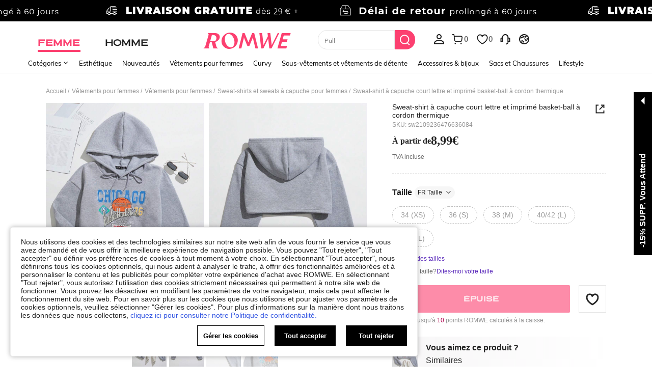

--- FILE ---
content_type: application/javascript
request_url: https://romwe.ltwebstatic.com/she_dist/assets/73113-ae8a9b232486b8bb.js
body_size: 6116
content:
(self.webpackChunkSHEIN_W=self.webpackChunkSHEIN_W||[]).push([[73113,12152,39320,94261,16642,39023,61404,83785,6166,28547,50928,15213,37594,16939],{680499:function(e,t,n){"use strict";n.d(t,{Mu:function(){return f},pq:function(){return d}});var o=n(279673),i=n(274061);var r=new class{constructor(){this.instances={},this.modalDom=null,this.modalStack=[],this.bgFilterCls="sui-modal__dialog-bg-filter",this.bgFilterCounter=0,this.initZIndex()}registerInstance(e,t){this.instances[e]=t,t.root&&t.root.value&&(t.root.value.style.zIndex=this.getNextIndex(),t.root.value.style.transform=`translate3d(0, 0, ${t.root.value.style.zIndex}px)`)}getInstance(e){return this.instances[e]}deregister(e){this.instances[e]=null,delete this.instances[e]}initZIndex(){"undefined"!=typeof window&&(window.__SUI__INDEX__||(window.__SUI__INDEX__=99999))}getNextIndex(){return"undefined"==typeof window?"100000":String(++window.__SUI__INDEX__)}getModal(){if(!this.modalDom){const e=document.createElement("div");document.body.appendChild(e),this.modalDom=e,e.addEventListener("click",(()=>{this.doOnModalClick()}))}return this.modalDom}openModal({id:e}){var t,n;if("undefined"==typeof window)return;if(!e)return;const i=this.modalStack;for(let t=0,n=i.length;t<n;t++)if(i[t].id===e)return;const r=this.getModal(),s=this.instances[e];if(s){const i=s&&s.name;if(r.style.zIndex=this.getNextIndex(),r.style.transform=`translate3d(0, 0, ${r.style.zIndex}px)`,r.style.top="SSlide"==i&&s.modalPosition&&s.modalPosition.value?`${s&&s.root&&s.root.value&&s.root.value.getBoundingClientRect().top}px`:"0px",(0,o.vy)(r,"sui-modal__dialog sui-modal__drawer sui-modal__slide sui-modal__imagebox sui-modal-leave sui-animation-modal__dialog-leave sui-animation-modal__drawer-leave sui-animation-modal__drawer-small sui-animation-modal__imagebox-leave"),(0,o.iQ)(r,"sui-modal"),"SDialog"==i){const e=null==(t=s.modalClass)?void 0:t.value;(0,o.iQ)(r,"sui-modal__dialog"+(e?` ${e}`:""))}else"SDrawer"==i?(0,o.iQ)(r,"sui-modal__drawer"):"SSlide"==i?(0,o.iQ)(r,"sui-modal__slide"):"SImageBox"==i&&(0,o.iQ)(r,"sui-modal__imagebox");(null==(n=s.bgFilter)?void 0:n.value)&&(this.bgFilterCounter++,(0,o.iQ)(r,this.bgFilterCls)),this.modalStack.length<1&&("SDialog"==i?(0,o.iQ)(r,"sui-animation-modal__dialog-enter"):"SDrawer"==i?((0,o.iQ)(r,"sui-animation-modal__drawer-enter"),s.animateType&&"small"==s.animateType.value&&(0,o.iQ)(r,"sui-animation-modal__drawer-small")):"SImageBox"==i?(0,o.iQ)(r,"sui-animation-modal__imagebox-enter-from"):(0,o.iQ)(r,"sui-modal-enter")),r.addEventListener("animationend",(()=>{(0,o.vy)(r,"sui-modal-enter sui-animation-modal__dialog-enter sui-animation-modal__drawer-enter sui-animation-modal__drawer-small sui-animation-modal__imagebox-enter-from")})),this.modalStack.push({id:e}),r.style.display=""}}closeModal({closeId:e}){var t;const n=this.getModal();if(n){if(this.modalStack.length){const t=this.modalStack.findIndex((t=>t.id===e));if(t>-1&&this.modalStack.splice(t,1),this.modalStack.length){const{id:e}=this.modalStack[this.modalStack.length-1],t=this.getInstance(e);t&&t.root&&t.root.value&&(n.style.zIndex=String(Number(t.root.value.style.zIndex)-1),n.style.transform=`translate3d(0, 0, ${Number(t.root.value.style.zIndex)-1}px)`)}}const i=this.getInstance(e),r=i&&i.name;if((null==(t=null==i?void 0:i.bgFilter)?void 0:t.value)&&(this.bgFilterCounter--,this.bgFilterCounter<=0&&(0,o.vy)(n,this.bgFilterCls)),!this.modalStack.length&&n)"SDialog"==r?(0,o.iQ)(n,"sui-animation-modal__dialog-leave"):"SDrawer"==r?((0,o.iQ)(n,"sui-animation-modal__drawer-leave"),i&&i.animateType&&"small"==i.animateType.value&&(0,o.iQ)(n,"sui-animation-modal__drawer-small")):"SImageBox"==r?(0,o.iQ)(n,"sui-animation-modal__imagebox-leave"):(0,o.iQ)(n,"sui-modal-leave"),n.addEventListener("animationend",(()=>{!this.modalStack.length&&n&&(n.style.display="none",(0,o.vy)(n,"sui-modal-leave sui-animation-modal__dialog-leave sui-animation-modal__drawer-leave sui-animation-modal__drawer-small sui-animation-modal__imagebox-leave"))}));else if(n){const e=this.getInstance(this.modalStack[this.modalStack.length-1].id);"SImageBox"==r?(0,o.vy)(n,"sui-modal__imagebox"):e&&"SImageBox"==e.name&&(0,o.iQ)(n,"sui-modal__imagebox")}}}doOnModalClick(){const e=this.modalStack[this.modalStack.length-1];if(!e)return;const t=this.getInstance(e.id);t&&t.closeOnClickModal&&t.close(),t&&t.handleMaskClick&&t.handleMaskClick()}};const s={visible:{type:Boolean,default:!1},visibleData:{type:Boolean,default:!1},bgFilter:{type:Boolean,default:!1},modal:{type:Boolean,default:!0},lockScroll:{type:Boolean,default:!0},closeOnClickModal:{type:Boolean,default:!0},modalEl:{type:String,default:""},modalClass:{type:String,default:""},scrollEl:{type:Array,default:[]}};let a,l,u=1;"undefined"!=typeof window&&window.SHEIN_COMMON&&window.SHEIN_COMMON.scroll_fix&&(l=window.SHEIN_COMMON.scroll_fix());const c={run(){l?l(!0):"undefined"!=typeof window&&window.SHEIN_COMMON&&window.SHEIN_COMMON.scroll_fix?(l=window.SHEIN_COMMON.scroll_fix(),l(!0)):(0,o.iQ)(document.body,"sui-popup-parent__hidden")},cancel(){l?l(!1):(0,o.vy)(document.body,"sui-popup-parent__hidden")}},d=()=>s,f=(e,t,n,{root:s,handleMaskClick:l,updateVisible:d,animateType:f,modalPosition:h})=>{const{visible:p,visibleData:m,modal:y,lockScroll:g,closeOnClickModal:v,bgFilter:b,modalClass:w}=(0,i.toRefs)(e),_=(0,i.ref)(!1),S=(0,i.ref)(null),k=(0,i.ref)(!1),x=(0,i.ref)(""),M=(0,i.ref)(0),I=(0,i.ref)(m.value);(0,i.onMounted)((()=>{x.value="popup-"+u++,"SSlide"==t?y.value&&r.registerInstance(x.value,{root:s,handleMaskClick:l,closeOnClickModal:v,close:C,name:t,animateType:f,modalPosition:h}):r.registerInstance(x.value,{root:s,handleMaskClick:l,closeOnClickModal:v,close:C,name:t,animateType:f,bgFilter:b,modalClass:w}),p.value&&(0,i.nextTick)((()=>{O()}))})),(0,i.onBeforeUnmount)((()=>{p.value&&C(),r.deregister(x.value)}));const O=()=>{if(_.value||(_.value=!0),y.value&&(r.openModal({id:x.value}),g.value)){k.value=(0,o.nB)(document.body,"sui-popup-parent__hidden"),k.value||(S.value=document.body.style.paddingRight,M.value=parseInt((0,o.gd)(document.body,"paddingRight"),10)),a=(0,o.F_)();const e=document.documentElement.clientHeight<document.body.scrollHeight,t=(0,o.gd)(document.body,"overflowY");a>0&&(e||"scroll"===t)&&!k.value&&(document.body.style.paddingRight=M.value+a+"px"),c.run(),k.value=!0}"SSlide"==t?y.value&&(s&&s.value&&(s.value.style.zIndex=r.getNextIndex()),s&&s.value&&(s.value.style.transform=`translate3d(0, 0, ${s.value.style.zIndex}px)`)):(s&&s.value&&(s.value.style.zIndex=r.getNextIndex()),s&&s.value&&(s.value.style.transform=`translate3d(0, 0, ${s.value.style.zIndex}px)`))},C=()=>{"undefined"!=typeof window&&(g.value&&K(),"SSlide"==t?y.value&&r.closeModal({closeId:x.value}):r.closeModal({closeId:x.value}),"SSlide"==t&&d&&d(!1))},K=()=>{y.value&&k.value&&r.modalStack.length<2&&(document.body.style.paddingRight=S.value||"",c.cancel(),k.value=!1)};return(0,i.watch)(p,((e,t)=>{e!=!!t&&((0,i.nextTick)((()=>{I.value=e})),e?_.value?O():(_.value=!0,(0,i.nextTick)((()=>{O()}))):C())}),{immediate:!0}),{visible:p,visibleData:I,rendered:_,PopupManager:r}}},241539:function(e){var t={utf8:{stringToBytes:function(e){return t.bin.stringToBytes(unescape(encodeURIComponent(e)))},bytesToString:function(e){return decodeURIComponent(escape(t.bin.bytesToString(e)))}},bin:{stringToBytes:function(e){for(var t=[],n=0;n<e.length;n++)t.push(255&e.charCodeAt(n));return t},bytesToString:function(e){for(var t=[],n=0;n<e.length;n++)t.push(String.fromCharCode(e[n]));return t.join("")}}};e.exports=t},297635:function(e){var t,n;t="ABCDEFGHIJKLMNOPQRSTUVWXYZabcdefghijklmnopqrstuvwxyz0123456789+/",n={rotl:function(e,t){return e<<t|e>>>32-t},rotr:function(e,t){return e<<32-t|e>>>t},endian:function(e){if(e.constructor==Number)return 16711935&n.rotl(e,8)|4278255360&n.rotl(e,24);for(var t=0;t<e.length;t++)e[t]=n.endian(e[t]);return e},randomBytes:function(e){for(var t=[];e>0;e--)t.push(Math.floor(256*Math.random()));return t},bytesToWords:function(e){for(var t=[],n=0,o=0;n<e.length;n++,o+=8)t[o>>>5]|=e[n]<<24-o%32;return t},wordsToBytes:function(e){for(var t=[],n=0;n<32*e.length;n+=8)t.push(e[n>>>5]>>>24-n%32&255);return t},bytesToHex:function(e){for(var t=[],n=0;n<e.length;n++)t.push((e[n]>>>4).toString(16)),t.push((15&e[n]).toString(16));return t.join("")},hexToBytes:function(e){for(var t=[],n=0;n<e.length;n+=2)t.push(parseInt(e.substr(n,2),16));return t},bytesToBase64:function(e){for(var n=[],o=0;o<e.length;o+=3)for(var i=e[o]<<16|e[o+1]<<8|e[o+2],r=0;r<4;r++)8*o+6*r<=8*e.length?n.push(t.charAt(i>>>6*(3-r)&63)):n.push("=");return n.join("")},base64ToBytes:function(e){e=e.replace(/[^A-Z0-9+\/]/gi,"");for(var n=[],o=0,i=0;o<e.length;i=++o%4)0!=i&&n.push((t.indexOf(e.charAt(o-1))&Math.pow(2,-2*i+8)-1)<<2*i|t.indexOf(e.charAt(o))>>>6-2*i);return n}},e.exports=n},223445:function(e){function t(e){return!!e.constructor&&"function"==typeof e.constructor.isBuffer&&e.constructor.isBuffer(e)}e.exports=function(e){return null!=e&&(t(e)||function(e){return"function"==typeof e.readFloatLE&&"function"==typeof e.slice&&t(e.slice(0,0))}(e)||!!e._isBuffer)}},684059:function(e){"use strict";var t=Object.getOwnPropertySymbols,n=Object.prototype.hasOwnProperty,o=Object.prototype.propertyIsEnumerable;e.exports=function(){try{if(!Object.assign)return!1;var e=new String("abc");if(e[5]="de","5"===Object.getOwnPropertyNames(e)[0])return!1;for(var t={},n=0;n<10;n++)t["_"+String.fromCharCode(n)]=n;if("0123456789"!==Object.getOwnPropertyNames(t).map((function(e){return t[e]})).join(""))return!1;var o={};return"abcdefghijklmnopqrst".split("").forEach((function(e){o[e]=e})),"abcdefghijklmnopqrst"===Object.keys(Object.assign({},o)).join("")}catch(e){return!1}}()?Object.assign:function(e,i){for(var r,s,a=function(e){if(null==e)throw new TypeError("Object.assign cannot be called with null or undefined");return Object(e)}(e),l=1;l<arguments.length;l++){for(var u in r=Object(arguments[l]))n.call(r,u)&&(a[u]=r[u]);if(t){s=t(r);for(var c=0;c<s.length;c++)o.call(r,s[c])&&(a[s[c]]=r[s[c]])}}return a}},443939:function(e){"use strict";e.exports=function(e){return encodeURIComponent(e).replace(/[!'()*]/g,(function(e){return"%"+e.charCodeAt(0).toString(16).toUpperCase()}))}},445948:function(e,t,n){"use strict";n.d(t,{s:function(){return o}});const o=({func:e,wait:t=0,options:n={}})=>{const{leading:o=!1}=n;let i,r,s;const a=function(...n){return new Promise((a=>{if(s=this,i&&clearTimeout(i),o){const o=!i;i=setTimeout((()=>{i=null}),t),o&&(r=e.apply(s,n),a(r))}else i=setTimeout((()=>{r=e.apply(s,n),a(r),i=s=null}),t)}))};return a.cancel=function(){i&&clearTimeout(i),i=s=null},a}},537166:function(e,t,n){"use strict";n.d(t,{T2:function(){return g},_d:function(){return p},r3:function(){return y},vx:function(){return m}});var o=n(665640),i=Object.defineProperty,r=(e,t,n)=>(((e,t,n)=>{t in e?i(e,t,{enumerable:!0,configurable:!0,writable:!0,value:n}):e[t]=n})(e,"symbol"!=typeof t?t+"":t,n),n);const s=e=>"[object Object]"===Object.prototype.toString.call(e),a=e=>{"undefined"==typeof window?"function"!=typeof requestIdleCallback?setTimeout(e,200):requestIdleCallback(e):e()},l=e=>Array.from(new Set(Array.isArray(e)?e:[])),u="abtMap",c="getUserAbtResult",d="getUserAbtResultForAnalysis",f=new class{constructor(){r(this,"queue"),r(this,"fetching"),r(this,"abtServerFunction"),this.queue=[],this.fetching=!0,this.abtServerFunction=()=>{}}use(e){this.abtServerFunction=e}intercept(){this.fetching=!0}getABTData(){let e=this.abtServerFunction?this.abtServerFunction():{};return e instanceof Map&&(e=Object.fromEntries(e)),e}trigger(e){this.queue.push(e),this.fetching||this.notify()}notify(){this.fetching=!1,this.queue.forEach((e=>e(this.getABTData()))),this.queue=[]}},h={config:void 0,preloadFetching:!1,currentFetchNum:0,changePageNum:0};function p(e){if(!s(e))throw new Error("config must be a object");if(s(h.config))throw new Error("abtRouter has been instantiated");h.config=e,f.use((()=>{var t;return(null==(t=e.abtServer)?void 0:t[u])||new Map}))}async function m({routeName:e}){var t,n;if(!s(h.config))throw new Error("请先调用 instanceAbtRouter 方法");f.intercept(),h.changePageNum+=1;const i=1===h.changePageNum,{abtServer:r,options:u=[]}=h.config,d=function(e,t){const n={posKeys:[],newPosKeys:[]};return e.forEach((e=>{t&&e.routeName===t&&(n.posKeys.push(...(null==e?void 0:e.posKeys)||[]),n.newPosKeys.push(...(null==e?void 0:e.newPosKeys)||[]))})),n}(u,e),p=[...d.posKeys],m=[...d.newPosKeys];i&&(p.push(...(null==(t=h.config)?void 0:t.posKeys)||[]),m.push(...(null==(n=h.config)?void 0:n.newPosKeys)||[])),await async function({abtServer:e,posKeys:t,newPosKeys:n}){try{h.currentFetchNum+=1,(t.length||n.length)&&await e[c]({posKeys:l(t),newPosKeys:l(n)})}catch(e){!("undefined"==typeof window)&&o.error(`[ABT_ROUTE]: abtRequest error [${e}]`)}finally{h.currentFetchNum-=1,h.currentFetchNum<1&&f.notify()}}({abtServer:r,posKeys:p,newPosKeys:m}),a((()=>{!async function(e){const{options:t,preloadModel:n,abtServer:o}=h.config||{};if(!n||h.preloadFetching)return;const i=function(e,t){const n={posKeys:[],newPosKeys:[]};return e.forEach((e=>{e.routeName!==t&&e.preload&&(n.posKeys.push(...(null==e?void 0:e.posKeys)||[]),n.newPosKeys.push(...(null==e?void 0:e.newPosKeys)||[]))})),n}(t,e);h.preloadFetching=!0,(i.posKeys.length||i.newPosKeys.length)&&await o[c]({posKeys:l(i.posKeys),newPosKeys:l(i.newPosKeys)})}(e)}))}function y(){return"undefined"==typeof window?Promise.resolve({}):new Promise((e=>f.trigger(e)))}function g(e){var t;return"undefined"==typeof window?{}:(null==(t=h.config)?void 0:t.abtServer[d](e))||{}}},468182:function(e,t,n){"use strict";n.d(t,{e:function(){return a}});var o=n(665640),i=Object.defineProperty,r=(e,t,n)=>(((e,t,n)=>{t in e?i(e,t,{enumerable:!0,configurable:!0,writable:!0,value:n}):e[t]=n})(e,"symbol"!=typeof t?t+"":t,n),n);class s{constructor({schttp:e}){r(this,"schttp"),r(this,"requestQueue"),this.schttp=e,this.requestQueue=new Map}findQueueKey(e){let t=e;for(const n of this.requestQueue.keys()){const o=n.split(",");if(e.split(",").every((e=>o.includes(e)))){t=n;break}}return t}request({posKeys:e,newPosKeys:t,requestPoskeys:n}){return new Promise(((o,i)=>{const r=this.findQueueKey(n),s=this.requestQueue.get(r)||[];s.push({resolve:o,reject:i}),this.requestQueue.set(r,s),1===s.length&&this.fetchAbt({posKeys:e,newPosKeys:t,requestPoskeys:r})}))}async fetchAbt({posKeys:e,newPosKeys:t,requestPoskeys:n}){let i={};try{i=await this.schttp({posKeys:e,newPosKeys:t})}catch(e){o.error(e)}finally{const e=this.requestQueue.get(n)||[];this.requestQueue.delete(n),null==e||e.forEach((({resolve:e})=>{e(i)}))}return i}}class a{constructor({schttp:e}){r(this,"abtMap"),r(this,"request"),this.request=new s({schttp:e}),this.abtMap=new Map}async getUserAbtResult({posKeys:e,newPosKeys:t}={}){const n=`${e||""}`.split(",").filter((e=>e)),o=`${t||""}`.split(",").filter((e=>e)),i=[...new Set([...o,...n])];if(i.every((e=>this.abtMap.has(e))))return l(i,this.abtMap);if(i.length){const e=o.filter((e=>!this.abtMap.has(e))),t=n.filter((e=>!this.abtMap.has(e))),i=[...e,...t],r=await this.request.request({requestPoskeys:i.join(),newPosKeys:e.join(),posKeys:t.join()});i.forEach((e=>{this.abtMap.set(e,r[e]||{})}))}return l(i,this.abtMap)}getUserAbtResultForAnalysis({posKeys:e,abtInfo:t},n){if(!e&&!t||Array.isArray(e)&&!e.length)return{};var o;o=t,"[object Object]"===Object.prototype.toString.call(o)&&(t=Object.keys(t).reduce(((e,n)=>{const o=t[n]||{};return e[o.poskey||o.posKey||n]=o,e}),{}));return function({posKeys:e,abtInfo:t={}},n){if(e){const n=("string"==typeof e?e.split(","):e).filter((e=>e));if(!n.length)return{};t=function(e,t){return e.reduce(((e,n)=>(t[n]&&(e[n]=t[n]),e)),{})}(n,t)}const o=Object.entries(t);if(!o.length)return{};const i=[],r=[],s=[];return o.forEach((([e,t])=>{var o;if(t&&!Array.isArray(t.child))return;n&&(t=n(t,e));const a=function(e,{child:t=[]}){const n=t.reduce(((t,n)=>(n.eid&&n.bid&&t.push(`${e}\`${n.eid}\`${n.bid}`),t)),[]).join(",");return n}(e=t.posKey||t.poskey||e,t);a&&i.push(a);const{bid:l="",type:u=""}=(null==(o=t.child)?void 0:o[0])||{};u&&l&&(r.push(`${e}_${u}_${l}`),s.push(`TP_${e}-BT_${u}-BI_${l}`))})),{sa:i.join(","),ga:r.join("-"),sc:s.join(",")}}({posKeys:e,abtInfo:t||Object.fromEntries(this.abtMap.entries())},n)}useState(e,t){e?this.abtMap.set(e,t):o.error("请添加当前poskey")}}function l(e,t){return e.length?e.reduce(((e,n)=>(e[n]=t.get(n)||{},e)),{}):Object.fromEntries(t.entries())}},708542:function(e,t,n){"use strict";n.d(t,{A:function(){return u}});var o=n(274061),i=n(665640);const r='<svg style="width: 1rem;"/>';let s=null;function a(e,t){e.hasAttribute("fill")&&e.setAttribute("fill",t),e.hasAttribute("stroke")&&e.setAttribute("stroke",t)}const l={name:{type:String,default:""},customStyle:{type:Object,default:()=>{}},size:{type:String,default:"16px"},width:{type:String,default:""},height:{type:String,default:""},color:{type:String,default:"currentColor"},isRotate:{type:Boolean,default:!1},isResponsiveName:{type:Boolean,default:!1}},u=(0,o.defineComponent)({name:"Icon",props:l,setup:(e,{emit:t})=>{const n=(0,o.ref)();async function l(){const t=function(e){return"rw_pc_"+e}(e.name),o=await async function(e){if(typeof window>"u")return;const t=`https://shein.ltwebstatic.com/svgicons/icons/${e}.svg`;return t?"string"!=typeof t?(i.warn("=====Svg图标地址不是字符串====="),r):(window.svg_icon_map||(window.svg_icon_map=new Map),window.svg_icon_map.get(e)||window.svg_icon_map.set(e,new Promise(((e,n)=>{const o=new XMLHttpRequest;o.open("get",t),o.send(),o.onreadystatechange=()=>{if(4===o.readyState)if(200===o.status)try{e(o.responseText)}catch{n(new Error("CDN service error"))}else n(new Error("CDN service error"))}}))),window.svg_icon_map.get(e)):(i.warn("=====Svg图标地址不存在====="),r)}(t);return((e,t,{color:n="",isColor:o=!1})=>{if(typeof window<"u"&&null===s&&(s=new DOMParser),t){const i=s.parseFromString(e,"text/html").querySelector("svg");if(i&&i.innerHTML){for(const e of i.attributes)t.setAttribute(e.name,e.value);if(o){const e="parent"+Math.floor(1e4*Math.random()),t="url(#"+e+")",n="url(#pattern0)",o="pattern0";i.querySelectorAll("path").forEach((e=>{e.getAttribute("fill")===n&&a(e,t)})),i.querySelectorAll("pattern").forEach((t=>{t.getAttribute("id")===o&&t.setAttribute("id",e)}))}else{const e=i.querySelectorAll("path"),t=i.querySelectorAll("circle");e.forEach((e=>{a(e,n)})),t.forEach((e=>{a(e,n)}))}t.innerHTML=i.innerHTML}}})(o,n.value,{color:e.color,isColor:t.endsWith("_color")}),o}return(0,o.onMounted)((()=>{l(),e.isResponsiveName&&(0,o.watch)((()=>e.name),((e,t)=>{e!==t&&l()}))})),{getStyle:function(){const{customStyle:t,isRotate:n,color:o}=e;let i={verticalAlign:"middle",display:"inline-block",lineHeight:0,color:o,...t};return n&&(i=Object.assign(i,{transform:"rotateY(180deg)"})),i},svgRef:n}}});u.render=function(e,t,n,i,r,s){return(0,o.openBlock)(),(0,o.createElementBlock)("span",{class:"sui-icon-common__wrap",style:(0,o.normalizeStyle)(e.getStyle())},[((0,o.openBlock)(),(0,o.createElementBlock)("svg",{style:(0,o.normalizeStyle)({width:e.width||e.size,height:e.height||e.size}),ref:"svgRef"},null,4))],4)}}}]);
//# sourceMappingURL=73113-ae8a9b232486b8bb.js.map

--- FILE ---
content_type: application/javascript
request_url: https://romwe.ltwebstatic.com/she_dist/assets/5380.e7dbd5405f0fc2d9.js
body_size: 6839
content:
(self.webpackChunkSHEIN_W=self.webpackChunkSHEIN_W||[]).push([[5380],{739315:function(o,t,n){"use strict";n.r(t);var e=n(488276),r=n.n(e),i=n(458508),l=n.n(i)()(r());l.push([o.id,".c-footer-location-modal-ctn .footer-country-ctn{height:256px;position:relative;width:416px}[mir] .c-footer-location-modal-ctn .footer-country-ctn{background:#fff;border:1px solid #d9d9d9;margin:24px 0}[mir=ltr] .c-footer-location-modal-ctn .footer-country-ctn{text-align:left}[mir=rtl] .c-footer-location-modal-ctn .footer-country-ctn{text-align:right}.c-footer-location-modal-ctn .footer-country-ctn .footer-country{max-height:256px;overflow-y:scroll;position:absolute;top:-1px}[mir] .c-footer-location-modal-ctn .footer-country-ctn .footer-country{background-color:#fff;border:1px solid rgba(0,0,0,.1)}[mir=ltr] .c-footer-location-modal-ctn .footer-country-ctn .footer-country,[mir=rtl] .c-footer-location-modal-ctn .footer-country-ctn .footer-country{left:-1px;right:-1px}.c-footer-location-modal-ctn .footer-country-ctn .footer-country a{color:rgba(0,0,0,.6);display:block;height:34px;line-height:34px;position:relative;text-decoration:none}[mir] .c-footer-location-modal-ctn .footer-country-ctn .footer-country a{cursor:pointer;padding:0 10px}.c-footer-location-modal-ctn .footer-country-ctn .footer-country a:hover{color:#000}[mir] .c-footer-location-modal-ctn .footer-country-ctn .footer-country a:hover{background:#edeef0}.c-footer-location-modal-ctn .footer-country-ctn .footer-country a .icon-style{display:none!important}.c-footer-location-modal-ctn .footer-country-ctn .footer-country a.active{color:#fc4070;font-weight:700}[mir] .c-footer-location-modal-ctn .footer-country-ctn .footer-country a.active{background:#ededed}.c-footer-location-modal-ctn .footer-country-ctn .footer-country a.active .icon-style{color:#fc4070;display:block!important;font-weight:400;position:absolute;top:50%}[mir] .c-footer-location-modal-ctn .footer-country-ctn .footer-country a.active .icon-style{transform:translateY(-50%)}[mir=ltr] .c-footer-location-modal-ctn .footer-country-ctn .footer-country a.active .icon-style{right:10px}[mir=rtl] .c-footer-location-modal-ctn .footer-country-ctn .footer-country a.active .icon-style{left:10px}.c-footer-location-modal-ctn .modal-dialog{max-width:480px}.c-footer-location-modal-ctn .modal-dialog .modal-content{position:relative}[mir] .c-footer-location-modal-ctn .modal-dialog .modal-content{padding:32px}.c-footer-location-modal-ctn .modal-dialog .modal-content .modal-title .footer-location-title{color:#222;font-size:18px;font-weight:700;height:20px;line-height:20px;overflow-y:hidden;width:416px}[mir] .c-footer-location-modal-ctn .modal-dialog .modal-content .modal-title .footer-location-title{margin:auto}.c-footer-location-modal-ctn .modal-dialog .modal-content .modal-footer .modal-btn{display:flex;justify-content:space-between}.c-footer-location-modal-ctn .modal-dialog .modal-content .modal-footer .modal-btn button{height:44px;width:198px}","",{version:3,sources:["webpack://./public/src/pages/components/switch_site_pop/index.vue","webpack://./public/src/less/mixins/lib.less"],names:[],mappings:"AAGA,iDAMI,YAAA,CAFA,iBAAA,CACA,WA6BJ,CAlCA,uDAOI,eAAA,CACA,wBAAA,CALA,aA+BJ,CAlCA,2DCiCI,eDCJ,CAlCA,2DCiCI,gBDCJ,CAlCA,iEAeM,gBAAA,CACA,iBAAA,CALA,iBAAA,CACA,QAgCN,CA5CA,uEAkBM,qBAAA,CADA,+BA2BN,CA5CA,sJAaM,SAAA,CACA,UA8BN,CA5CA,mEAyBQ,oBAAA,CALA,aAAA,CAEA,WAAA,CACA,gBAAA,CAFA,iBAAA,CAMA,oBA2BR,CAtDA,yEA0BQ,cAAA,CAFA,cA8BR,CA1BQ,yEACE,UA6BV,CA9BQ,+EAEE,kBA4BV,CA1DA,+EAiCU,sBA4BV,CA1BQ,0EAGE,aAAA,CAFA,eA8BV,CA/BQ,gFAEE,kBA6BV,CA/BQ,sFAWI,aAAA,CANA,uBAAA,CAKA,eAAA,CAJA,iBAAA,CACA,OAiCZ,CAxCQ,4FAQI,0BAgCZ,CAxCQ,gGCwCJ,UDAJ,CAxCQ,gGCwCJ,SDAJ,CA3EA,2CAqDI,eAyBJ,CA9EA,0DAwDM,iBA0BN,CAlFA,gEAuDM,YA2BN,CAlFA,8FA+DU,UAAA,CAFA,cAAA,CACA,eAAA,CAFA,WAAA,CAIA,gBAAA,CAEA,iBAAA,CAPA,WAiCV,CA5FA,oGAiEU,WA2BV,CA5FA,mFAuEU,YAAA,CACA,6BAwBV,CAhGA,0FA2EY,WAAA,CADA,WA0BZ",sourcesContent:["@import '~public/src/less/RW_variables.less';@import '~public/src/less/mixins/lib.less';@import '~public/src/less/mixins/grid.less';@import '~public/src/less/mixins/buttons.less';@import '~public/src/less/mixins/clamp.less';@import '~public/src/less/mixins/discount_tag.less';@sui_color_brand: #FC4070;@sui_color_main: #FC4070;@sui_color_discount: #FC4070;@sui_color_discount_dark: #FC4070;@sui_color_promo: #FC4070;@sui_color_promo_dark: #FC4070;@sui_color_promo_bg: #FFF7F9;@sui_color_highlight: #B40954;@sui_color_highlight_special: #FC4070;@sui_color_welfare: #FC4070;@sui_color_welfare_dark: #FC4070;@sui_color_welfare_bg: #FFF7F9;@sui_color_honor: #FC4070;@sui_color_safety: #0D776E;@sui_color_safety_bg: #EFFBFA;@sui_color_new: #83FFCC;@sui_color_link: #5A29BB;@sui_color_note_light_bg: #F3EFFD;@sui_color_flash: #FF4C3A;@sui_color_guide: #FC4070;@sui_color_unusual: #CE1E33;@sui_color_unusual_bg: #FFE3E6;@sui_color_success: #0D776E;@sui_color_prompt_unusual: #FFE3E6;@sui_color_prompt_warning: #FFF9D9;@sui_color_prompt_success: #D8F5FA;@sui_color_prompt_common: #FFF3F9;@sui_color_button_stroke_light: #FC4070;@sui_color_micro_emphasis: #A84922;@sui_color_micro_emphasis_bg: #FFF7F0;@sui_color_lightgreen: #2BCACC;@sui_color_warning: #E34E60;@sui_color_black: #000000;@sui_color_black_alpha80: rgba(0,0,0,.8);@sui_color_black_alpha60: rgba(0,0,0,.6);@sui_color_black_alpha30: rgba(0,0,0,.3);@sui_color_white: #ffffff;@sui_color_white_alpha80: rgba(255,255,255,.8);@sui_color_white_alpha60: rgba(255,255,255,.6);@sui_color_white_alpha30: rgba(255,255,255,.3);@sui_color_white_alpha96: rgba(255,255,255,.96);@sui_color_gray_dark1: #222222;@sui_color_gray_alpha60: rgba(34,34,34,.6);@sui_color_gray_alpha30: rgba(34,34,34,.3);@sui_color_gray_dark2: #666666;@sui_color_gray_dark3: #767676;@sui_color_gray_light1: #959595;@sui_color_gray_light2: #bbbbbb;@sui_color_gray_light3: #cccccc;@sui_color_gray_weak1: #e5e5e5;@sui_color_gray_weak2: #F6F6F6;@sui_color_gray_weak1a: #F2F2F2;@sui_color_club_rosegold_dark1: #873C00;@sui_color_club_rosegold_dark2: #C96E3F;@sui_color_club_rosegold_dark3: #DA7E50;@sui_color_club_rosegold_dark4: #EAA27E;@sui_color_club_rosegold: #FFBA97;@sui_color_club_rosegold_light1: #FFD8C4;@sui_color_club_rosegold_light2: #FFE2D3;@sui_color_club_gold: #FEECC3;@sui_color_club_black: #161616;@sui_color_club_orange: #FF7F46;\n\n/* stylelint-disable selector-class-pattern, selector-max-specificity, selector-max-type, declaration-no-important */\n.c-footer-location-modal-ctn {\n  .footer-country-ctn {\n    margin: auto;\n    margin: 24px 0;\n    position: relative;\n    width: 416px;\n    height: 256px;\n    background: rgba(255, 255, 255, 1);\n    border: 1px solid rgba(217, 217, 217, 1);\n    .txt-l();\n    .footer-country {\n      position: absolute;\n      top: -1px;\n      left: -1px;\n      right: -1px;\n      max-height: 256px;\n      overflow-y: scroll;\n      border: 1px solid rgba(0, 0, 0, 0.1);\n      background-color: #fff;\n      a {\n        display: block;\n        position: relative;\n        height: 34px;\n        line-height: 34px;\n        padding: 0 10px;\n        color: rgba(0, 0, 0, 0.6);\n        cursor: pointer;\n        text-decoration: none;\n        &:hover {\n          color: #000;\n          background: rgba(237, 238, 240, 1);\n        }\n        .icon-style {\n          display: none !important;\n        }\n        &.active {\n          font-weight: bold;\n          background: rgba(237, 237, 237, 1);\n          color: @sui_color_main;\n          .icon-style {\n            display: block !important;\n            position: absolute;\n            top: 50%;\n            transform: translateY(-50%);\n            .right(10px);\n            font-weight: normal;\n            color: @sui_color_main;\n          }\n        }\n      }\n    }\n  }\n  .modal-dialog {\n    max-width: 480px;\n    .modal-content {\n      padding: 32px;\n      position: relative;\n      .modal-title {\n        .footer-location-title {\n          width: 416px;\n          height: 20px;\n          font-size: 18px;\n          font-weight: bold;\n          color: rgba(34, 34, 34, 1);\n          line-height: 20px;\n          margin: auto;\n          overflow-y: hidden;\n        }\n      }\n      .modal-footer {\n        .modal-btn {\n          display: flex;\n          justify-content: space-between;\n          button {\n            width: 198px;\n            height: 44px;\n          }\n        }\n      }\n    }\n  }\n}\n",'// Clearfix\n//\n// For modern browsers\n// 1. The space content is one way to avoid an Opera bug when the\n//    contenteditable attribute is included anywhere else in the document.\n//    Otherwise it causes space to appear at the top and bottom of elements\n//    that are clearfixed.\n// 2. The use of `table` rather than `block` is only necessary if using\n//    `:before` to contain the top-margins of child elements.\n//\n// Source: http://nicolasgallagher.com/micro-clearfix-hack/\n\n.clearfix() {\n  &:before,\n  &:after {\n    content: " "; // 1\n    display: table; // 2\n  }\n  &:after {\n    clear: both;\n  }\n}\n\n.fl() {\n    float: left !important; /* stylelint-disable-line declaration-no-important */\n}\n.fr() {\n    float: right !important; /* stylelint-disable-line declaration-no-important */\n}\n.normal-fl(){\n    float: left;\n}\n.normal-fr(){\n    float: right;\n}\n.txt-l() {\n    text-align: left;\n}\n.txt-r() {\n    text-align: right;\n}\n.bg-position-r() {\n  background-position: right;\n}\n.margin-l(@size) {\n    margin-left: @size;\n}\n.margin-r(@size) {\n    margin-right: @size;\n}\n.padding-l(@size) {\n    padding-left: @size;\n}\n.padding-r(@size) {\n    padding-right: @size;\n}\n.border-l(@size, @color) {\n    border-left: @size solid @color;\n}\n.border-r(@size, @color) {\n    border-right: @size solid @color;\n}\n.border-l-type(@size, @color, @type) {\n    border-left: @size @type @color;\n}\n.border-r-type(@size, @color, @type) {\n    border-right: @size @type @color;\n}\n.transform-origin-l() {\n  transform-origin: left;\n}\n.transform-origin-r() {\n  transform-origin: right;\n}\n.left(@size) {\n    left: @size;\n}\n.right(@size) {\n    right: @size;\n}\n.direction-l() {\n  direction: ltr;\n}\n.direction-r() {\n  direction: rtl;\n}\n\n.scrollbar-hor(){\n  &::-webkit-scrollbar {\n    height: 6px;\n  }\n  &::-webkit-scrollbar-thumb {\n      border-radius: 3px;\n      background-color: rgba(224,224,224,1);\n  }\n  &::-webkit-scrollbar-track {\n      border-radius: 3px;\n      background-color: rgba(247,248,250,1);\n  }\n}\n.scrollbar-ver() {\n  &::-webkit-scrollbar {\n    width: 6px!important;\n  }\n  &::-webkit-scrollbar-thumb {\n      border-radius: 3px;\n      background-color: rgba(224,224,224,1);\n  }\n  &::-webkit-scrollbar-track {\n      margin-top: 13px;\n      margin-bottom: 13px;\n      border-radius: 3px;\n      background-color: rgba(247,248,250,1);\n  }\n}\n\n.ver-hor-center() {\n  top: 50%;\n  left: 50%;\n  transform: translate(-50%, -50%);\n}\n\n.center-block() {\n  display: block;\n  margin-left: auto;\n  margin-right: auto;\n}\n\n.text-overflow() {\n  overflow: hidden;\n  text-overflow: ellipsis;\n  white-space: nowrap;\n}\n\n// 多行显示\n.line-camp(@clamp:2) {\n  text-overflow: -o-ellipsis-lastline;\n  overflow: hidden;\n  text-overflow: ellipsis;\n  display: -webkit-box;\n  -webkit-line-clamp: @clamp;\n  -webkit-box-orient: vertical;\n}\n\n.rational-box(@ratio) {\n    display: inline-block;\n    width: 100%;\n    height: 0;\n    overflow: hidden;\n    padding-bottom: @ratio;\n}\n\n.rational-img() {\n    width: 100%;\n    height: 100%;\n    object-fit: cover;\n    object-position: top;\n}\n\n.transition(@prop) {\n  transition: @prop .2s;\n}\n\n.transform-x(@distance) {\n  transform: translateX(@distance);\n}\n\n.transform-rotate(@deg) {\n  transform: rotate(@deg);\n}\n\n.placeholder(@color: @input-color-placeholder) {\n  // Firefox\n  &::-moz-placeholder {\n    color: @color;\n    opacity: 1; // Override Firefox\'s unusual default opacity; see https://github.com/twbs/bootstrap/pull/11526\n  }\n  &:-ms-input-placeholder { color: @color; } // Internet Explorer 10+\n  &::-webkit-input-placeholder  { color: @color; } // Safari and Chrome\n}\n\n// WebKit-style focus\n.tab-focus() {\n  // WebKit-specific. Other browsers will keep their default outline style.\n  // (Initially tried to also force default via `outline: initial`,\n  // but that seems to erroneously remove the outline in Firefox altogether.)\n  & when (@IS_SH) {\n    outline: 2px auto #ccc;\n  }\n  & when (@IS_RW) {\n    outline: none;\n  }\n}\n\n// 平行翻转\n.flip() {\n  transform: rotateY(0deg)\n}\n\n.transform-translate(@sizeX, @sizeY) {\n  transform: translate(@sizeX, @sizeY);\n}\n\n.transform-x-l(@x, @y) {\n  transform: translate(@x, @y);\n}\n\n\n// 左右线性渐变\n.bg-linear-gradient-l(@startColor, @endColor) {\n  background-image: linear-gradient(to left, @startColor, @endColor);\n}\n.bg-linear-gradient-r(@startColor, @endColor) {\n  background-image: linear-gradient(to right, @startColor, @endColor);\n}\n.border-radius-l(@sizeLeftTop,@sizeLeftBottom){\n  border-radius: @sizeLeftTop 0px 0px @sizeLeftBottom;\n}\n.border-radius-r(@sizeRightTop,@sizeRightBottom){\n  border-radius: 0px @sizeRightTop @sizeRightBottom 0px;\n}\n\n.zindex-translatez(@zindex,@translatez){\n  z-index: @zindex;\n  transform: @translatez;\n}\n\n.border-radius-l() {\n  border-radius: 18px 0 0 18px;\n}\n.border-radius-r() {\n  border-radius: 0 18px 18px 0;\n}\n'],sourceRoot:""}]),t.default=l},198942:function(o,t,n){var e=n(739315);e.__esModule&&(e=e.default),"string"==typeof e&&(e=[[o.id,e,""]]),e.locals&&(o.exports=e.locals);(0,n(474424).A)("3254a7e3",e,!0,{})},105380:function(o,t,n){"use strict";n.r(t),n.d(t,{default:function(){return x}});var e=n(274061),r=n(708542),i=n(572372),l=n(403174),a=n(595813),c=n(427345),s=n(866704),u=n(614949),d=n(122492),p=n(492098),_=n(2775),f=n(651013),A=n(349748),m=n(48662);const g={class:"comp__switchSitePop-container"},h={class:"footer-country-ctn"},b={class:"footer-country"},y=["onClick"],w=["innerHTML"],C={name:"SwithSitePop",components:{SDialog:f.s,SButtonGroup:A.R,SButtonGroupItem:m.K},inheritAttrs:!1,customOptions:{}};var v=Object.assign(C,{props:{langText:{type:Object,default:()=>({})},from:{type:String,default:""},fromSecence:{type:String,default:""}},emits:["switch-site","switch-country"],setup(o,{expose:t,emit:n}){const C=o,{lang:v,IS_RW:x,SiteUID:k,SITE_EUR_INDEPENDENT_SWITCH:F,IS_EUR_DATA_CENTER:E,EUR_DATA_SITES:B}=gbCommonInfo,S=(0,e.ref)(null),z=(0,e.ref)(!1),D=(0,e.ref)([]),N=(0,e.ref)({privacyType:""}),T=(0,e.ref)(!1),I=(0,e.ref)({country:""}),V=(0,e.computed)((()=>{var o;const t=N.value;return null===(o=C.langText.SHEIN_KEY_PC_21020)||void 0===o?void 0:o.replace("{1}",(null==t?void 0:t.value)||"")})),P=(0,e.computed)((()=>{var o;let t="www";t=["rw","wwww"].includes(k)?"wwww":k.replace(/rw/,"");const n=N.value;return null===(o=C.langText.SHEIN_KEY_PC_21024)||void 0===o?void 0:o.replace("{0}",`<span>${t}</span>`).replace("{1}",(null==n?void 0:n.value)||"")})),U=()=>{setTimeout((()=>{var o,t;return null==S||null===(o=S.value)||void 0===o||null===(t=o.focus)||void 0===t?void 0:t.call(o)}),500)},L=()=>{z.value=!1},R=o=>{if(o){const t=D.value.find((t=>t.value==o));N.value=t||{},I.value=t}},$=async o=>{R(o);const{lang:t="en",value:e,id:r,privacyType:i}=N.value;await l.default.set({key:"location",value:`${t}|${e}`,actionType:"SwichPop/sameSiteCallback"}),(0,_.setLocalStorage)({key:"location_sim_type",value:`${e}-${r}-${i}`,end:31536e3}),n("switch-site",{...N.value})},H=()=>{var o;const t=N.value,n=t.id;null===(o=window)||void 0===o||o.sa("send",{activity_name:"click_country",activity_param:{id:n}},{beacon:1});const e=["www","rw"];if(!e.includes(k)||null!=t.siteUid&&!e.includes(t.siteUid))if(t.siteUid!=k){var r;if("login"==C.from)null===(r=window)||void 0===r||r.sa("send",{activity_name:"click_popup_switch_site",activity_param:{login_from:C.fromSecence,switch_state:"change"}},{beacon:1});(()=>{const{lang:o,host:t="",siteUid:n,value:e,id:r,privacyType:i}=N.value,l=t||(x?"www.romwe.com":"www.shein.com");(["www","rw"].includes(n)||!n)&&(0,u.T)({key:"jump_to_"+v,value:"0",end:86400,curMainDomain:!0});const{pathname:c,search:s}=document.location,_=(0,d.J)(s)||{};_.location_sim=e,_.location_sim_type=`${e}-${r}-${i}`,_.is_manual_change_site=0,_.phone_code=a.Qh.getStr(),["uk","in","mx","hk","tw","vn","se","co"].includes(k)&&(_.is_from_origin_btn=0);let f=`ref=${v}&ret=${"en"==o?"www":o}&from_country=${v}&`;f+=(0,p.r)({queryObj:_}),f=f?`?${f}`:"",window.location.href=`//${l}${c}${f}`})()}else $(t.value);else $(t.value)},W=(o="")=>{for(var t=o.split("~"),n={},e=0;e<t.length;e++)n[t[e].split("|")[0]]=t[e].split("|")[1];return n},Y=(o,t,n="")=>{var e=n?W(n):{};e[o]=t;var r="";for(var i in e)r+=i+"|"+e[i]+"~";return r.substring(0,r.length-1)},J=async()=>{const o=D.value;I.value.country=(o=>{if(["wwww","rw"].includes(k))return"International Site";if(["eur","roe"].includes(k))return"Europe";if(["ar"].includes(k))return"Arab";let t;return o.forEach((o=>{o.siteUid==k&&(t=o.value,R(o.value))})),t||"International Site"})(o);const{location_sim:t,zn_to_au:n}=(0,d.J)(location.search)||{},[e,r]=await Promise.all([l.default.get({key:"location",actionType:"SwichPop/initLocation"}),l.default.get({key:"Country",actionType:"/switch_site_pop/index"})]);if(t)return R(t),void await l.default.set({key:"location",value:Y(v,t,e),actionType:"SwichPop/initLocation"});const i=W(e)||{};if(e&&i[v])return void R(i[v]);if(n)return R("NZ"),void await l.default.set({key:"location",value:Y(v,"NZ",e),actionType:"SwichPop/initLocation_zn_to_au"});const a=(null==r?void 0:r.countryAbbr)||"";return a?"au"==v?"NZ"==a?void N("NZ"):void R("AU"):void R(a):void 0},K=()=>{R(N.value.value),H(),z.value=!1},O=async()=>{const{id:o}=N.value;if(!(0,s.isLogin)())return K();const{info:t={}}=await(async o=>{try{const t=await(0,c.A)({method:"POST",url:"/api/auth/clause/checkCountry/get",data:{locationId:o}});return Promise.resolve(t)}catch(o){return Promise.resolve({})}})(o);if(N.value.privacyType=(null==t?void 0:t.clause_country_type)||0,(()=>{const{siteUid:o}=N.value,t=["us","rwus"];return!((!t.includes(k)||t.includes(o))&&(t.includes(k)||!t.includes(o))&&(1!=F||(!E||B.includes(o))&&(E||!B.includes(o))))})())return z.value=!1,void(T.value=!0);K()},M=()=>{let o=x?"www.romwe.com":"www.shein.com";const{host:t}=N.value,n=t||o;location.href=`//${n}/user/auth/logout`},Q=()=>{T.value=!1};(0,e.onMounted)((async()=>{j()}));const j=async()=>{await(async()=>{D.value=await i.A.getLocationList()})(),await J();const o={...I.value};"undefined"!=typeof window&&window.localStorage.setItem("LOCATION_CURRENT",JSON.stringify(o)),n("switch-country",o)};return t({showPopLocation:()=>{z.value=!0}}),(t,n)=>{const i=(0,e.resolveDirective)("ada-modal");return(0,e.openBlock)(),(0,e.createElementBlock)("div",g,[(0,e.withDirectives)(((0,e.openBlock)(),(0,e.createBlock)((0,e.unref)(f.s),{visible:z.value,"onUpdate:visible":n[0]||(n[0]=o=>z.value=o),class:"c-footer-location-modal-ctn","close-on-click-modal":!1,"append-to-body":!0},{default:(0,e.withCtx)((()=>[(0,e.createElementVNode)("h4",{ref_key:"locationModalTitle",ref:S,style:{"text-align":"center","text-transform":"capitalize","margin-bottom":"32px"},tabindex:"0"},(0,e.toDisplayString)(o.langText.SHEIN_KEY_PC_17684),513),(0,e.createElementVNode)("div",h,[(0,e.createElementVNode)("ul",b,[((0,e.openBlock)(!0),(0,e.createElementBlock)(e.Fragment,null,(0,e.renderList)(D.value,(o=>((0,e.openBlock)(),(0,e.createElementBlock)("a",{key:o.id,href:"javascript:void(0);",tabindex:"0",class:(0,e.normalizeClass)({active:o.country==N.value.country}),onClick:t=>(o=>{N.value=o})(o)},[(0,e.createTextVNode)((0,e.toDisplayString)(o.country)+" ",1),(0,e.createVNode)((0,e.unref)(r.A),{class:"icon-style",name:"sui_icon_selected_16px",size:"16px",color:"#222"})],10,y)))),128))])]),(0,e.createVNode)((0,e.unref)(A.R),{num:2,hor:"",width:"100%"},{default:(0,e.withCtx)((()=>[(0,e.createVNode)((0,e.unref)(m.K),{type:["H44PX"],onClick:L},{default:(0,e.withCtx)((()=>[(0,e.createTextVNode)((0,e.toDisplayString)(o.langText.SHEIN_KEY_PC_19547),1)])),_:1}),(0,e.createVNode)((0,e.unref)(m.K),{type:["primary","H44PX"],onClick:O},{default:(0,e.withCtx)((()=>[(0,e.createTextVNode)((0,e.toDisplayString)(o.langText.SHEIN_KEY_PC_15770),1)])),_:1})])),_:1})])),_:1},8,["visible"])),[[i,{show:z.value,first:U}]]),(0,e.createVNode)((0,e.unref)(f.s),{visible:T.value,"onUpdate:visible":n[1]||(n[1]=o=>T.value=o),"close-on-click-modal":!1,class:"page__pop-switchDataCenter"},{default:(0,e.withCtx)((()=>[(0,e.createElementVNode)("h4",{style:{"text-align":"center","text-transform":"initial","margin-bottom":"32px"},class:"page__pop-switchDataCenter_title",innerHTML:(0,e.unref)(P)},null,8,w),(0,e.createVNode)((0,e.unref)(A.R),{num:2,width:"100%"},{default:(0,e.withCtx)((()=>[(0,e.createVNode)((0,e.unref)(m.K),{type:["primary","H44PX"],onClick:M},{default:(0,e.withCtx)((()=>[(0,e.createTextVNode)((0,e.toDisplayString)((0,e.unref)(V)),1)])),_:1}),(0,e.createVNode)((0,e.unref)(m.K),{type:["H44PX"],onClick:Q},{default:(0,e.withCtx)((()=>[(0,e.createTextVNode)((0,e.toDisplayString)(o.langText.SHEIN_KEY_PC_19547),1)])),_:1})])),_:1})])),_:1},8,["visible"])])}}});n(198942);var x=v}}]);
//# sourceMappingURL=5380.e7dbd5405f0fc2d9.js.map